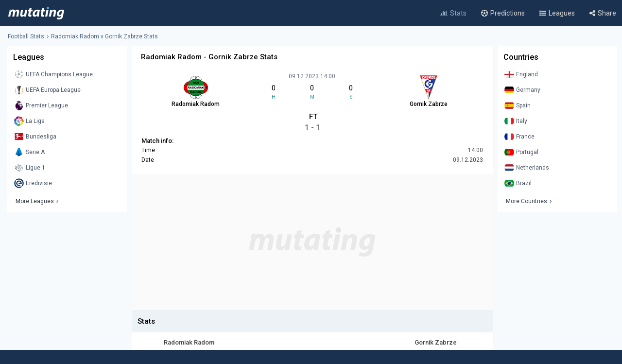

--- FILE ---
content_type: text/json; charset=utf-8
request_url: https://www.mutating.com/updategame-badfjha/
body_size: -203
content:
[{"matchgotime":"<div class='insidetipscore'>FT<\/div>","matchgoresult":"1 - 1"}]